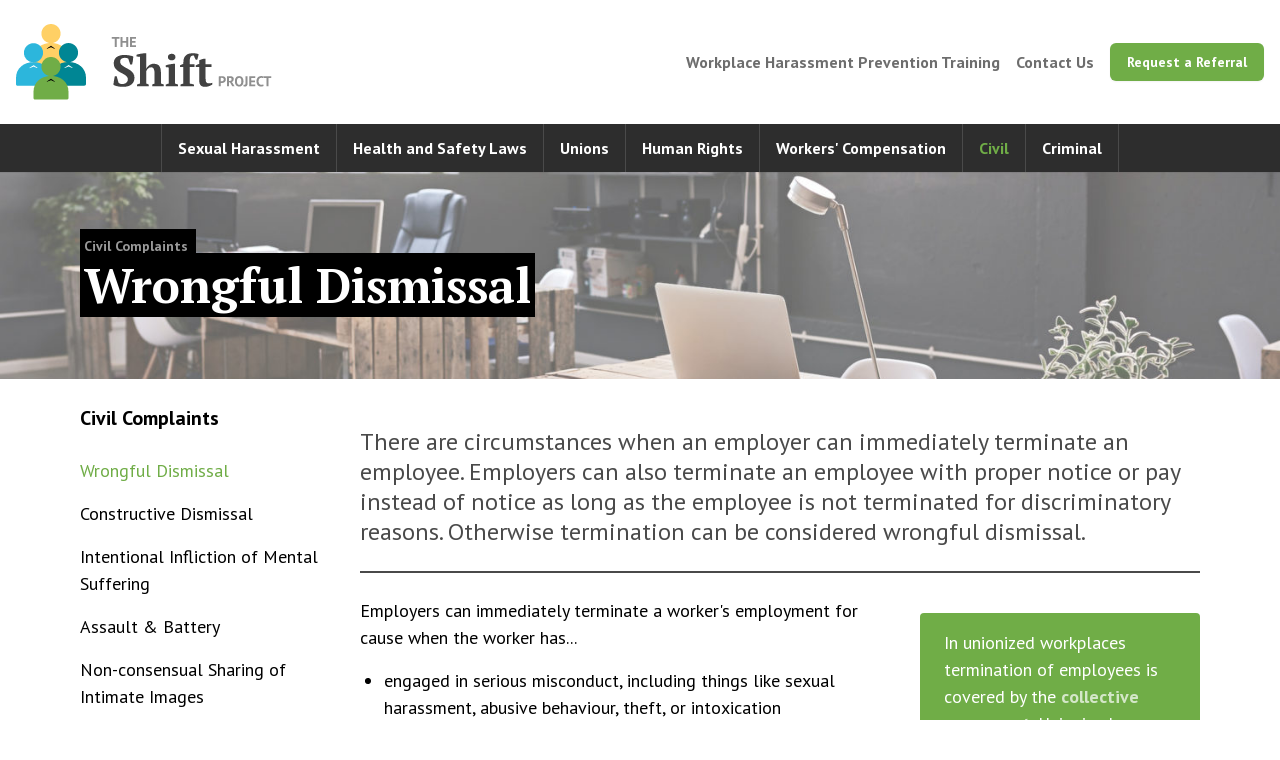

--- FILE ---
content_type: text/html; charset=UTF-8
request_url: https://shift.plea.org/civil-complaints/dismissal-workplace-environment-claims
body_size: 20460
content:
  
<!doctype html>
<html class="no-js" lang="">
  <head>
    <meta charset="utf-8">
    <meta http-equiv="x-ua-compatible" content="ie=edge">
    
    <!-- Google Tag Manager -->
    <script>(function(w,d,s,l,i){w[l]=w[l]||[];w[l].push({'gtm.start':
    new Date().getTime(),event:'gtm.js'});var f=d.getElementsByTagName(s)[0],
    j=d.createElement(s),dl=l!='dataLayer'?'&l='+l:'';j.async=true;j.src=
    'https://www.googletagmanager.com/gtm.js?id='+i+dl;f.parentNode.insertBefore(j,f);
    })(window,document,'script','dataLayer','GTM-MDW5JCZ');</script>
    <!-- End Google Tag Manager -->

    <title>
              Wrongful Dismissal – The Shift Project by PLEA
          </title>
    <meta name="viewport" content="width=device-width, initial-scale=1">

    <link rel="home" href="https://shift.plea.org/">
    <link rel="apple-touch-icon" href="apple-touch-icon.png">

    <link href="https://fonts.googleapis.com/css?family=PT+Sans:400,400i,700,700i|PT+Serif:700" rel="stylesheet">
        <link rel="stylesheet" href="/dist/style.css">
    <style>[x-cloak] {display: none}</style>
  </head>
  <body class="transition leading-normal font-sans ">

    <!-- Google Tag Manager (noscript) -->
    <noscript><iframe src="https://www.googletagmanager.com/ns.html?id=GTM-MDW5JCZ"
    height="0" width="0" style="display:none;visibility:hidden"></iframe></noscript>
    <!-- End Google Tag Manager (noscript) -->

        <div x-data="{mobileOpen: false}">
      <div class="py-6 px-4 flex justify-between items-center">
        <a href="/" class="w-48 md:w-64">
          <svg viewBox="0 0 256 76" fill="none" xmlns="http://www.w3.org/2000/svg" class="">
            <path d="M44.5825 9.58943C44.5825 14.8855 40.2891 19.1789 34.993 19.1789C29.6969 19.1789 25.4036 14.8855 25.4036 9.58943C25.4036 4.29333 29.6969 0 34.993 0C40.2891 0 44.5825 4.29333 44.5825 9.58943Z" fill="#FFD065"/>
            <path d="M52.4895 34.7407V42.6477H17.4965V34.7407C17.4965 25.0776 25.33 18.9265 34.993 18.9265C44.6561 18.9265 52.4895 25.0776 52.4895 34.7407Z" fill="#FFD065"/>
            <path d="M35.0066 21.7519L38.7364 24.3607C38.8883 24.4669 38.8639 24.6988 38.6933 24.7711C38.6335 24.7964 38.566 24.796 38.5065 24.7699L35.0066 23.2343L31.0037 24.7771C30.9487 24.7983 30.887 24.7923 30.8371 24.7609C30.7213 24.6882 30.7203 24.5199 30.8351 24.4457L35.0066 21.7519Z" fill="black"/>
            <path d="M27.0859 28.7684C27.0859 34.0645 22.7926 38.3578 17.4965 38.3578C12.2004 38.3578 7.90707 34.0645 7.90707 28.7684C7.90707 23.4723 12.2004 19.179 17.4965 19.179C22.7926 19.179 27.0859 23.4723 27.0859 28.7684Z" fill="#2CB6DC"/>
            <path d="M34.993 53.9196V57.7482C34.993 60.0007 33.167 61.8267 30.9145 61.8267H1.69937C0.760834 61.8267 0 61.0658 0 60.1273V53.9196C0 44.2566 7.83345 38.1055 17.4965 38.1055C27.1596 38.1055 34.993 44.2566 34.993 53.9196Z" fill="#2CB6DC"/>
            <path d="M17.673 41.1248L21.4028 43.7336C21.5547 43.8398 21.5303 44.0716 21.3597 44.1439C21.2999 44.1693 21.2324 44.1688 21.1729 44.1428L17.673 42.6071L13.6701 44.1499C13.6151 44.1711 13.5534 44.1652 13.5035 44.1338C13.3877 44.0611 13.3867 43.8927 13.5015 43.8186L17.673 41.1248Z" fill="white"/>
            <path d="M62.0929 28.6224C62.0929 33.9185 57.7996 38.2118 52.5035 38.2118C47.2074 38.2118 42.9141 33.9185 42.9141 28.6224C42.9141 23.3263 47.2074 19.033 52.5035 19.033C57.7996 19.033 62.0929 23.3263 62.0929 28.6224Z" fill="#008694"/>
            <path d="M70 53.7736V59.9813C70 60.9199 69.2392 61.6807 68.3006 61.6807H35.007V53.7736C35.007 44.1106 42.8404 37.9595 52.5035 37.9595C62.1665 37.9595 70 44.1106 70 53.7736Z" fill="#008694"/>
            <path d="M52.694 40.9788L56.4238 43.5876C56.5757 43.6939 56.5513 43.9257 56.3807 43.998C56.3209 44.0233 56.2534 44.0229 56.1939 43.9968L52.694 42.4612L48.6911 44.004C48.6361 44.0252 48.5744 44.0192 48.5245 43.9879C48.4087 43.9151 48.4077 43.7468 48.5225 43.6727L52.694 40.9788Z" fill="white"/>
            <path d="M44.5825 42.5636C44.5825 47.8597 40.2891 52.153 34.993 52.153C29.6969 52.153 25.4036 47.8597 25.4036 42.5636C25.4036 37.2675 29.6969 32.9742 34.993 32.9742C40.2891 32.9742 44.5825 37.2675 44.5825 42.5636Z" fill="#70AD47"/>
            <path d="M52.4895 67.7148V73.9225C52.4895 74.8611 51.7287 75.6219 50.7902 75.6219H19.1959C18.2574 75.6219 17.4965 74.8611 17.4965 73.9225V67.7148C17.4965 58.0518 25.33 51.9007 34.993 51.9007C44.6561 51.9007 52.4895 58.0518 52.4895 67.7148Z" fill="#70AD47"/>
            <path d="M35.0066 54.7197L38.7364 57.3285C38.8883 57.4347 38.8639 57.6665 38.6933 57.7389C38.6335 57.7642 38.566 57.7637 38.5065 57.7377L35.0066 56.202L31.0037 57.7449C30.9487 57.7661 30.887 57.7601 30.8371 57.7287C30.7213 57.656 30.7203 57.4877 30.8351 57.4135L35.0066 54.7197Z" fill="black"/>
            <path d="M102.505 58.6903C102.828 59.0136 103.284 59.3221 103.872 59.616C104.459 59.8805 105.238 60.0127 106.208 60.0127C107.824 60.0127 109.161 59.6013 110.219 58.7785C111.306 57.9263 111.85 56.7509 111.85 55.2522C111.85 54.1649 111.497 53.254 110.792 52.5193C110.116 51.7847 109.249 51.1088 108.191 50.4917C107.134 49.8746 106.002 49.2722 104.797 48.6845C103.593 48.0674 102.461 47.3475 101.403 46.5247C100.345 45.7019 99.4638 44.7321 98.7586 43.6155C98.0827 42.4694 97.7448 41.0589 97.7448 39.3839C97.7448 37.944 98.0092 36.6951 98.5382 35.6373C99.0671 34.5794 99.7871 33.7125 100.698 33.0366C101.638 32.3314 102.74 31.8171 104.004 31.4939C105.268 31.1412 106.634 30.9649 108.103 30.9649C109.896 30.9649 111.556 31.0972 113.084 31.3616C114.642 31.5967 116.037 31.9787 117.272 32.5077C117.242 33.0954 117.183 33.7713 117.095 34.5353C117.036 35.2993 116.948 36.0633 116.831 36.8274C116.713 37.562 116.581 38.2673 116.434 38.9431C116.317 39.5896 116.199 40.1333 116.081 40.574H114.274L112.247 34.5353C111.894 34.359 111.365 34.1974 110.66 34.0504C109.984 33.9035 109.279 33.83 108.544 33.83C107.31 33.83 106.267 34.1533 105.414 34.7998C104.562 35.4462 104.136 36.3866 104.136 37.6208C104.136 38.7374 104.489 39.6925 105.194 40.4859C105.899 41.2499 106.781 41.9552 107.839 42.6017C108.897 43.2481 110.043 43.8946 111.277 44.5411C112.54 45.1582 113.701 45.8782 114.759 46.701C115.817 47.5238 116.699 48.4935 117.404 49.6102C118.109 50.6974 118.462 52.0492 118.462 53.6654C118.462 56.6039 117.463 58.8813 115.464 60.4976C113.496 62.0844 110.586 62.8778 106.737 62.8778C105.796 62.8778 104.841 62.819 103.872 62.7015C102.931 62.5839 102.035 62.4223 101.183 62.2166C100.331 62.0109 99.5667 61.7905 98.8908 61.5554C98.2443 61.3204 97.7595 61.0706 97.4362 60.8061C97.4656 60.1302 97.5391 59.4103 97.6566 58.6463C97.7742 57.8528 97.8917 57.0741 98.0092 56.3101C98.1562 55.5167 98.3031 54.7673 98.45 54.0621C98.597 53.3568 98.7439 52.7397 98.8908 52.2108H100.698L102.505 58.6903Z" fill="#414141"/>
            <path d="M147.845 62.3489H136.164V60.6298C136.517 60.4241 136.884 60.2331 137.266 60.0568C137.648 59.8805 138.089 59.7188 138.589 59.5719V50.668C138.589 48.1409 138.339 46.2896 137.839 45.1141C137.369 43.9093 136.429 43.3069 135.018 43.3069C133.843 43.3069 132.844 43.7183 132.021 44.5411C131.198 45.3345 130.61 46.2602 130.258 47.3181V59.5719C130.728 59.6894 131.139 59.8217 131.492 59.9686C131.874 60.1155 132.271 60.3359 132.682 60.6298V62.3489H121.001V60.6298C121.912 60.1596 122.882 59.807 123.911 59.5719V32.8603L120.561 32.5077V30.7886C121.001 30.6123 121.56 30.436 122.236 30.2597C122.941 30.0834 123.675 29.9364 124.439 29.8189C125.204 29.672 125.968 29.5544 126.732 29.4663C127.496 29.3487 128.171 29.2606 128.759 29.2018H130.258V44.7615H130.302C130.596 44.0856 130.993 43.4538 131.492 42.8661C131.992 42.249 132.55 41.7201 133.167 41.2793C133.814 40.8091 134.504 40.4418 135.239 40.1773C135.973 39.9129 136.752 39.7806 137.575 39.7806C138.75 39.7806 139.794 39.9276 140.704 40.2214C141.645 40.4859 142.424 40.9708 143.041 41.676C143.658 42.3813 144.128 43.3363 144.451 44.5411C144.774 45.7165 144.936 47.2152 144.936 49.0371V59.5719C145.436 59.6894 145.935 59.8217 146.435 59.9686C146.934 60.1155 147.404 60.3359 147.845 60.6298V62.3489Z" fill="#414141"/>
            <path d="M161.891 62.3489H149.725V60.6298C150.166 60.3947 150.621 60.2037 151.092 60.0568C151.562 59.8805 152.076 59.7188 152.634 59.5719V43.4392L149.725 43.0865V41.3675C150.166 41.1911 150.71 41.0148 151.356 40.8385C152.032 40.6622 152.737 40.5153 153.472 40.3977C154.206 40.2508 154.926 40.1333 155.632 40.0451C156.337 39.9276 156.954 39.8394 157.483 39.7806H158.982V59.5719C159.569 59.7188 160.098 59.8805 160.568 60.0568C161.039 60.2037 161.479 60.3947 161.891 60.6298V62.3489ZM151.885 33.0807C151.885 32.0522 152.238 31.2441 152.943 30.6564C153.648 30.0687 154.559 29.7748 155.676 29.7748C156.792 29.7748 157.703 30.0687 158.409 30.6564C159.114 31.2441 159.466 32.0522 159.466 33.0807C159.466 34.0798 159.114 34.8732 158.409 35.4609C157.703 36.0487 156.792 36.3425 155.676 36.3425C154.559 36.3425 153.648 36.0487 152.943 35.4609C152.238 34.8732 151.885 34.0798 151.885 33.0807Z" fill="#414141"/>
            <path d="M177.143 29.2018C178.348 29.2018 179.421 29.3193 180.361 29.5544C181.331 29.7601 182.065 29.9658 182.565 30.1715C182.477 31.1412 182.286 32.1404 181.992 33.1689C181.698 34.1974 181.434 35.0495 181.199 35.7254H179.7L177.76 31.5379C176.996 31.5379 176.35 31.6261 175.821 31.8024C175.321 31.9493 174.91 32.2579 174.587 32.7281C174.293 33.1982 174.073 33.8741 173.926 34.7557C173.779 35.6079 173.705 36.7245 173.705 38.1056V40.3096H178.378V43.0865H173.705V59.5719C175.233 59.7482 176.644 60.1008 177.937 60.6298V62.3489H164.449V60.6298C165.36 60.1008 166.329 59.7482 167.358 59.5719V43.0865H164.008V41.3675C165.036 40.721 166.153 40.2361 167.358 39.9129V38.3701C167.358 36.5482 167.608 35.0495 168.107 33.8741C168.636 32.6693 169.341 31.729 170.223 31.0531C171.105 30.3478 172.133 29.863 173.308 29.5985C174.513 29.334 175.792 29.2018 177.143 29.2018Z" fill="#414141"/>
            <path d="M179.747 41.3675C180.864 40.6622 182.039 40.1626 183.273 39.8688V36.2984C183.508 36.1221 184.081 35.8723 184.992 35.5491C185.933 35.1965 186.976 34.9173 188.122 34.7116H189.621V40.3096H195.439V43.0865H189.621V54.5029C189.621 56.3248 189.841 57.5884 190.282 58.2936C190.752 58.9989 191.516 59.3515 192.574 59.3515C193.103 59.3515 193.691 59.3221 194.337 59.2634C195.013 59.1752 195.63 59.0283 196.188 58.8226L196.497 60.2772C196.232 60.5416 195.836 60.8208 195.307 61.1147C194.807 61.4085 194.22 61.6877 193.544 61.9521C192.897 62.2166 192.177 62.437 191.384 62.6133C190.62 62.7896 189.812 62.8778 188.959 62.8778C187.049 62.8778 185.624 62.3782 184.684 61.3791C183.744 60.38 183.273 58.7638 183.273 56.5305V43.0865H179.747V41.3675Z" fill="#414141"/>
            <path d="M103.591 14.7536H100.659V23.0614H98.6896V14.7536H95.743V13H103.591V14.7536Z" fill="#8F8F8F"/>
            <path d="M110.265 18.85H106.586V23.0614H104.617V13H106.586V17.0964H110.265V13H112.235V23.0614H110.265V18.85Z" fill="#8F8F8F"/>
            <path d="M113.979 13H119.944V14.7536H115.948V17.0964H119.585V18.85H115.948V21.3078H120.016V23.0614H113.979V13Z" fill="#8F8F8F"/>
            <path d="M202.811 52.388C203.213 52.3114 203.654 52.2539 204.133 52.2155C204.622 52.1676 205.106 52.1437 205.585 52.1437C206.083 52.1437 206.581 52.1868 207.08 52.273C207.588 52.3497 208.043 52.5126 208.445 52.7617C208.848 53.0013 209.173 53.3415 209.423 53.7822C209.681 54.2134 209.811 54.7788 209.811 55.4783C209.811 56.1107 209.7 56.6474 209.48 57.0881C209.26 57.5193 208.967 57.8739 208.603 58.1518C208.239 58.4297 207.822 58.6309 207.353 58.7555C206.893 58.88 206.414 58.9423 205.915 58.9423C205.868 58.9423 205.791 58.9423 205.685 58.9423C205.58 58.9423 205.47 58.9423 205.355 58.9423C205.24 58.9327 205.125 58.9231 205.01 58.9136C204.905 58.904 204.828 58.8944 204.78 58.8848V62.3488H202.811V52.388ZM205.743 53.8397C205.551 53.8397 205.369 53.8493 205.197 53.8685C205.024 53.8781 204.885 53.8924 204.78 53.9116V57.1744C204.818 57.184 204.876 57.1935 204.952 57.2031C205.029 57.2127 205.111 57.2223 205.197 57.2319C205.283 57.2319 205.364 57.2319 205.441 57.2319C205.527 57.2319 205.59 57.2319 205.628 57.2319C205.887 57.2319 206.141 57.2079 206.39 57.16C206.648 57.1121 206.878 57.0259 207.08 56.9013C207.281 56.7671 207.439 56.5851 207.554 56.3551C207.679 56.1251 207.741 55.8233 207.741 55.4496C207.741 55.1333 207.683 54.8746 207.568 54.6734C207.453 54.4626 207.3 54.2949 207.108 54.1703C206.926 54.0458 206.716 53.9595 206.476 53.9116C206.236 53.8637 205.992 53.8397 205.743 53.8397Z" fill="#8F8F8F"/>
            <path d="M211.036 52.388C211.257 52.3497 211.491 52.3162 211.74 52.2874C211.999 52.2491 212.253 52.2203 212.502 52.2012C212.761 52.182 213.01 52.1676 213.25 52.158C213.489 52.1485 213.71 52.1437 213.911 52.1437C214.38 52.1437 214.84 52.1868 215.291 52.273C215.751 52.3593 216.158 52.5078 216.512 52.7186C216.877 52.9294 217.164 53.2217 217.375 53.5954C217.595 53.9595 217.705 54.4195 217.705 54.9752C217.705 55.7993 217.514 56.4701 217.131 56.9875C216.747 57.505 216.235 57.8643 215.593 58.0655L216.297 58.5111L218.597 62.3488H216.326L214.04 58.4105L213.005 58.2236V62.3488H211.036V52.388ZM214.055 53.8972C213.853 53.8972 213.652 53.902 213.451 53.9116C213.259 53.9212 213.111 53.9404 213.005 53.9691V56.8869H213.839C214.385 56.8869 214.821 56.7623 215.147 56.5132C215.473 56.2641 215.636 55.852 215.636 55.2771C215.636 54.8459 215.502 54.5105 215.233 54.2709C214.965 54.0218 214.572 53.8972 214.055 53.8972Z" fill="#8F8F8F"/>
            <path d="M218.889 57.3181C218.889 55.6412 219.258 54.3524 219.996 53.4517C220.734 52.5413 221.788 52.0862 223.158 52.0862C223.877 52.0862 224.504 52.2107 225.041 52.4599C225.578 52.709 226.023 53.0636 226.378 53.5235C226.732 53.9835 226.996 54.5345 227.168 55.1765C227.341 55.8185 227.427 56.5324 227.427 57.3181C227.427 58.995 227.053 60.2886 226.306 61.1989C225.568 62.0997 224.519 62.55 223.158 62.55C222.43 62.55 221.797 62.4255 221.261 62.1763C220.724 61.9272 220.279 61.5726 219.924 61.1127C219.579 60.6527 219.32 60.1018 219.148 59.4598C218.976 58.8177 218.889 58.1039 218.889 57.3181ZM220.959 57.3181C220.959 57.826 221.002 58.2955 221.088 58.7267C221.175 59.1483 221.304 59.5125 221.476 59.8191C221.659 60.1257 221.889 60.3653 222.166 60.5378C222.444 60.7102 222.775 60.7965 223.158 60.7965C223.858 60.7965 224.399 60.5234 224.782 59.9772C225.166 59.431 225.357 58.5446 225.357 57.3181C225.357 56.8294 225.314 56.3743 225.228 55.9526C225.151 55.531 225.027 55.1621 224.854 54.8459C224.682 54.5297 224.457 54.2853 224.179 54.1128C223.901 53.9308 223.561 53.8397 223.158 53.8397C222.459 53.8397 221.917 54.1224 221.534 54.6878C221.151 55.2435 220.959 56.1203 220.959 57.3181Z" fill="#8F8F8F"/>
            <path d="M229.532 52.2874H231.501V59.6466C231.501 60.0299 231.458 60.394 231.372 60.739C231.286 61.084 231.142 61.3906 230.941 61.6589C230.749 61.9176 230.5 62.1284 230.193 62.2913C229.887 62.4446 229.513 62.5213 229.072 62.5213C228.794 62.5213 228.493 62.4925 228.167 62.4351C227.841 62.3776 227.558 62.2961 227.319 62.1907L227.75 60.5809C227.999 60.7055 228.282 60.7677 228.598 60.7677C229 60.7677 229.254 60.6192 229.36 60.3222C229.475 60.0251 229.532 59.6322 229.532 59.1435V52.2874Z" fill="#8F8F8F"/>
            <path d="M233.312 52.2874H239.277V54.041H235.281V56.3838H238.918V58.1374H235.281V60.5953H239.349V62.3488H233.312V52.2874Z" fill="#8F8F8F"/>
            <path d="M247.635 61.932C247.328 62.1524 246.935 62.3105 246.456 62.4063C245.987 62.5021 245.503 62.55 245.004 62.55C244.401 62.55 243.826 62.459 243.28 62.2769C242.743 62.0853 242.269 61.7835 241.857 61.3714C241.445 60.9498 241.114 60.4084 240.865 59.7472C240.625 59.0765 240.506 58.2668 240.506 57.3181C240.506 56.3311 240.64 55.5071 240.908 54.8459C241.186 54.1751 241.54 53.6385 241.972 53.2361C242.412 52.824 242.901 52.5318 243.438 52.3593C243.974 52.1772 244.511 52.0862 245.048 52.0862C245.623 52.0862 246.106 52.1245 246.499 52.2012C246.902 52.2778 247.232 52.3689 247.491 52.4743L247.103 54.1416C246.883 54.0362 246.619 53.9595 246.312 53.9116C246.015 53.8637 245.651 53.8397 245.22 53.8397C244.425 53.8397 243.783 54.1224 243.294 54.6878C242.815 55.2531 242.575 56.1299 242.575 57.3181C242.575 57.8356 242.633 58.3099 242.748 58.7411C242.863 59.1627 243.035 59.5268 243.265 59.8335C243.505 60.1305 243.797 60.3653 244.142 60.5378C244.497 60.7007 244.904 60.7821 245.364 60.7821C245.795 60.7821 246.159 60.739 246.456 60.6527C246.753 60.5665 247.012 60.4563 247.232 60.3222L247.635 61.932Z" fill="#8F8F8F"/>
            <path d="M255.363 54.041H252.43V62.3488H250.461V54.041H247.515V52.2874H255.363V54.041Z" fill="#8F8F8F"/>
          </svg>
        </a>

        <div class="justify-end items-center text-sm md:text-base space-x-4 font-bold hidden sm:flex">
                      <a href="https://shift.plea.org/sexual-harassment-in-the-workplace-training" class="text-gray-600 hover:text-green-500" >Workplace Harassment Prevention Training</a>
                      <a href="https://shift.plea.org/contact" class="text-gray-600 hover:text-green-500" >Contact Us</a>
          
          <span class="inline-flex rounded-md shadow-sm">
            <a href="https://apply.shift.plea.org/intake/new" target="_blank" class="inline-flex items-center px-4 py-2 border border-transparent text-sm leading-5 font-bold rounded-md text-white bover:text-white bg-green-500 hover:bg-green-600 focus:outline-none active:bg-green-600 transition ease-in-out duration-150">
              Request a Referral
            </a>
          </span>
        </div>
        <div class="flex items-center sm:hidden">
          <button class="inline-flex items-center justify-center p-2 rounded-md text-gray-600 hover:text-gray-500 hover:bg-gray-100 focus:outline-none focus:bg-gray-100 focus:text-gray-500 transition duration-150 ease-in-out" @click="mobileOpen = !mobileOpen">
            <span class="inline-flex items-center space-x-2" x-show="!mobileOpen">
              <svg class="block h-6 w-6" stroke="currentColor" fill="none" viewBox="0 0 24 24">
                <path stroke-linecap="round" stroke-linejoin="round" stroke-width="2" d="M4 6h16M4 12h16M4 18h16" />
              </svg>
              <span class="text-sm">Menu</span>
            </span>
            <svg class="h-6 w-6" stroke="currentColor" fill="none" viewBox="0 0 24 24" x-show="mobileOpen" x-cloak>
              <path stroke-linecap="round" stroke-linejoin="round" stroke-width="2" d="M6 18L18 6M6 6l12 12" />
            </svg>
          </button>
        </div>
      </div>

      <div class="hidden sm:flex justify-center items-center bg-gray-900 font-bold text-sm md:text-base">
                  <a href="https://shift.plea.org/sexual-harassment" class="text-center first:border-l px-2 py-1.5 md:px-4 md:py-3 border-r border-solid border-gray-700 text-white hover:bg-gray-700" >Sexual Harassment</a>
                  <a href="https://shift.plea.org/occupational-health-safety" class="text-center first:border-l px-2 py-1.5 md:px-4 md:py-3 border-r border-solid border-gray-700 text-white hover:bg-gray-700" >Health and Safety Laws</a>
                  <a href="https://shift.plea.org/unionized-workplaces" class="text-center first:border-l px-2 py-1.5 md:px-4 md:py-3 border-r border-solid border-gray-700 text-white hover:bg-gray-700" >Unions</a>
                  <a href="https://shift.plea.org/human-rights-complaints" class="text-center first:border-l px-2 py-1.5 md:px-4 md:py-3 border-r border-solid border-gray-700 text-white hover:bg-gray-700" >Human Rights</a>
                  <a href="https://shift.plea.org/workers-compensation" class="text-center first:border-l px-2 py-1.5 md:px-4 md:py-3 border-r border-solid border-gray-700 text-white hover:bg-gray-700" >Workers&#039; Compensation</a>
                  <a href="https://shift.plea.org/civil-complaints" class="text-center first:border-l px-2 py-1.5 md:px-4 md:py-3 border-r border-solid border-gray-700 text-green-500" >Civil</a>
                  <a href="https://shift.plea.org/criminal-law" class="text-center first:border-l px-2 py-1.5 md:px-4 md:py-3 border-r border-solid border-gray-700 text-white hover:bg-gray-700" >Criminal</a>
              </div>

      <div class=" bg-gray-900 font-bold text-sm md:text-base" x-cloak x-show="mobileOpen">
                  <a href="https://shift.plea.org/sexual-harassment" class="block text-center first:border-0 px-4 py-3 border-t border-solid border-gray-700 text-white hover:bg-gray-700" >Sexual Harassment</a>
                  <a href="https://shift.plea.org/occupational-health-safety" class="block text-center first:border-0 px-4 py-3 border-t border-solid border-gray-700 text-white hover:bg-gray-700" >Health and Safety Laws</a>
                  <a href="https://shift.plea.org/unionized-workplaces" class="block text-center first:border-0 px-4 py-3 border-t border-solid border-gray-700 text-white hover:bg-gray-700" >Unions</a>
                  <a href="https://shift.plea.org/human-rights-complaints" class="block text-center first:border-0 px-4 py-3 border-t border-solid border-gray-700 text-white hover:bg-gray-700" >Human Rights</a>
                  <a href="https://shift.plea.org/workers-compensation" class="block text-center first:border-0 px-4 py-3 border-t border-solid border-gray-700 text-white hover:bg-gray-700" >Workers&#039; Compensation</a>
                  <a href="https://shift.plea.org/civil-complaints" class="block text-center first:border-0 px-4 py-3 border-t border-solid border-gray-700 text-green-500" >Civil</a>
                  <a href="https://shift.plea.org/criminal-law" class="block text-center first:border-0 px-4 py-3 border-t border-solid border-gray-700 text-white hover:bg-gray-700" >Criminal</a>
                          <a href="https://shift.plea.org/sexual-harassment-in-the-workplace-training" class="block text-center font-normal first:border-0 px-4 py-3 border-t border-solid border-gray-700 text-white hover:bg-gray-700" >Workplace Harassment Prevention Training</a>
                  <a href="https://shift.plea.org/contact" class="block text-center font-normal first:border-0 px-4 py-3 border-t border-solid border-gray-700 text-white hover:bg-gray-700" >Contact Us</a>
        
        <a href="https://apply.shift.plea.org/intake/new" target="_blank" class="block text-center first:border-0 px-4 py-3 bg-green-500 text-white">
          Request a Referral
        </a>
      </div>
    </div>

      <div class="bg-black bg-no-repeat bg-cover" style="background-image: url('/uploads/content/_cover/SHIFTHeader40WhiteOverlay.jpg')">
    <div class="max-w-6xl mx-auto py-8 sm:py-12 md:py-16 px-4">
              <div class="text-sm md:text-base lg:text-lg leading-none">
                      <span class="bg-black highlight px-1 pr-2 py-1">
                              <span class=" text-sm leading-tight spacing-x-2 py-1">
                  <a href="https://shift.plea.org/civil-complaints" class="font-bold text-white-800 md:text-white-600 no-underline hover:text-white hover:underline print:text-gray-900 ">Civil Complaints</a>

                                  </span>
                          </span>
                  </div>
      
      <h1 class="font-serif text-white text-3xl md:text-5xl leading-tight print:text-gray-900 "><span class="px-1 highlight bg-black">Wrongful Dismissal</h1></h1>
    </div>
  </div>

  <div class="max-w-6xl mx-auto md:p-4 mb-16  md:flex justify-between">
     
      <div class="md:w-1/4">
        
            
      
    <aside class="md:pr-4 print:hidden bg-gray-100 sm:bg-transparent" x-data="{open: false}">

      <h3 class="md:mb-6 md:mt-2 font-bold">
        <a href="https://shift.plea.org/civil-complaints" class="hidden md:inline-block no-underline text-blue-800 hover:text-green-500 border-b-3 border-gray-200 text-xl">
          Civil Complaints
        </a>
        <a href="#" class="flex p-4 text-base md:hidden no-underline text-blue-800 hover:text-blue-500 border-b-3 border-gray-200 justify-between items-center" @click="open = !open">
          <span>Browse Civil Complaints</span>
          <svg width="14px" height="7px;" class="fill-current text-blue-400 ml-2" viewBox="0 0 10 5" version="1.1" xmlns="http://www.w3.org/2000/svg" xmlns:xlink="http://www.w3.org/1999/xlink">
            <polygon points="0 0 9.25 0 4.625 4.625"></polygon>
          </svg>
        </a>
      </h3>

      <div class="px-4 pb-4 md:p-0 md:block border-b-3 border-gray-200 md:border-0" :class="{ 'hidden': !open, 'block': open }">
        <ul class="text-lg">
                                                                        
          <li class="my-4">
            <a href="https://shift.plea.org/civil-complaints/dismissal-workplace-environment-claims" class="no-underline text-blue-800 text-green-500  hover:text-green-500">Wrongful Dismissal</a>
            <div class="">
                          </div>
          </li>
                                                                        
          <li class="my-4">
            <a href="https://shift.plea.org/civil-complaints/constructive-dismissal" class="no-underline text-blue-800   hover:text-green-500">Constructive Dismissal</a>
            <div class="hidden">
                          </div>
          </li>
                                                                        
          <li class="my-4">
            <a href="https://shift.plea.org/civil-complaints/intentional-infliction-of-mental-suffering" class="no-underline text-blue-800   hover:text-green-500">Intentional Infliction of Mental Suffering</a>
            <div class="hidden">
                          </div>
          </li>
                                                                        
          <li class="my-4">
            <a href="https://shift.plea.org/civil-complaints/assault-battery" class="no-underline text-blue-800   hover:text-green-500">Assault &amp; Battery</a>
            <div class="hidden">
                          </div>
          </li>
                                                                        
          <li class="my-4">
            <a href="https://shift.plea.org/civil-complaints/intimate-images" class="no-underline text-blue-800   hover:text-green-500">Non-consensual Sharing of Intimate Images</a>
            <div class="hidden">
                          </div>
          </li>
                                                                        
          <li class="my-4">
            <a href="https://shift.plea.org/civil-complaints/tort-of-harassment" class="no-underline text-blue-800   hover:text-green-500">Tort of Harassment</a>
            <div class="hidden">
                          </div>
          </li>
                                                                        
          <li class="my-4">
            <a href="https://shift.plea.org/civil-complaints/civil-law-remedies" class="no-underline text-blue-800   hover:text-green-500">Civil Law Remedies</a>
            <div class="hidden">
                          </div>
          </li>
                  </ul>
      </div>
    <aside>
        </div>
        <div class="px-4 md:p-0 text-lg body_content md:w-3/4">
        <div id="b-1" class="block__lede  clearfix my-4 mb-6 leading-tight text-2xl pb-6 border-b-2 text-gray-700 prose:2xl">
  <p>There are circumstances when an employer can immediately terminate an employee. Employers can also terminate an employee with proper notice or pay instead of notice as long as the employee is not terminated for discriminatory reasons. Otherwise termination can be considered wrongful dismissal. </p>
  </div>      
  
<div id="b-2" class="block__callout  my-4 text-lg md:float-right md:ml-4 p-6 md:py-0 md:pb-6 md:w-1/3 block__callout--light">
        <div>
      <p>In unionized workplaces termination of employees is covered by the <strong><a href="https://shift.plea.org/unionized-workplaces/collective-agreements">collective agreement</a></strong>. Unionized employees can <strong><a href="https://shift.plea.org/unionized-workplaces/breach-of-a-collective-agreement-grievances">grieve</a></strong> the actions of an employer but cannot sue for wrongful dismissal. </p>
    </div>
  
  </div>
  <div id="b-3" class=" block__body">
  <p>Employers can immediately terminate a worker's employment for cause when the worker has...</p>
<ul><li>engaged in serious misconduct, including things like sexual harassment, abusive behaviour, theft, or intoxication</li><li>habitually neglected their duties, or</li><li>wilfully disobeyed orders</li></ul><p>When an employer does not have cause to terminate a worker, they can still terminate their employment provided that...</p>
<ul><li>the worker is given notice as required in the circumstances, or payment in lieu of notice</li><li>the termination is not related to a prohibited ground, such as discrimination, or retaliation</li></ul><p>Termination outside of these situations is considered wrongful dismissal.</p>
  </div>
            
<h4 id="b-what-the-courts-are-saying" class=" font-serif leading-tight text-blue-500 my-4 mt-6 text-2xl">
  What the Courts are Saying
  </h4>
  <div id="b-5" class=" block__body">
  <p>The <a href="https://www.canlii.org/en/on/onca/doc/2017/2017onca130/2017onca130.html?resultIndex=1"><strong>Ontario Court of Appeal</strong></a> upheld a decision that had determined that a victim of workplace sexual harassment had been wrongfully dismissed. The plaintiff was a supervisor and health and safety coordinator in a refinery. She was the only female employee in the plant. She was subjected to repeated sexual harassment in the form of inappropriate and belittling comments from the plant maintenance manager. At trial, the judge listed some examples of the behaviour complained of, including situations where the maintenance manager would...</p>
<ul><li>stare at the plaintiff's breasts and mimic taking a snapshot</li><li>discuss different sexual positions</li><li>tell the plaintiff that she needed to get "laid" or needed a "little pounding"</li><li>comment on her physical attributes</li></ul><p>During a production meeting the plaintiff raised some legitimate safety concerns about the operation of the plant. Her concerns were ignored and she was demeaned and belittled by the plant maintenance manager. She left the meeting in tears.</p>
<p>She then made a complaint of sexual harassment to the assistant general manager of the company. There was a cursory investigation involving discussions with the alleged harasser but she was never interviewed. Five days later she was terminated without cause.<br /></p>
  </div>
  <blockquote id="b6" class=" block__quote py-8 sm:py-0 sm:px-16 my-8 text-xl">
      <div class="text-blue-900">
      <p>The trial judge found that she was wrongfully dismissed and that her gender and her sexual harassment complaint were likely the most significant reasons she was terminated.</p>
    </div>
      </blockquote>
  <div id="b-7" class=" block__body">
  <p>The trial judge also found that the dismissal significantly impacted the plaintiff, who suffered migraines, chest pains, sleep disturbances and nightmares. She was eventually diagnosed with a major depressive disorder and anxiety.</p>
<p>Employers have an obligation of good faith when terminating an employee. When they act dishonestly, unfairly or unduly insensitively, they may be liable for what is known as moral damages. In this case, the trial judge found that the termination process was "mangled", involving...</p>
<ul><li>breach of privacy rights</li><li>"completely disingenuous" assurances that the plaintiff's job was not in jeopardy although the decision to terminate was already in the works</li><li>recruitment of co-workers to "dig up dirt" to justify her termination after the fact</li></ul>
  </div>
      
  
<div id="b-8" class="block__callout  my-4 text-lg px-6 pb-6 border-y-4 block__callout--light">
        <div>
      <p>The plaintiff was ultimately awarded 10 months' salary in lieu of notice of termination, $25,000 for her sexual harassment claim under the <em>Ontario Human Rights Code</em>, and $60,000 in moral damages for the employer's breach of good faith in the manner she was terminated.</p>
    </div>
  
  </div>
              <div class="max-w-2xl my-16 bg-gray-100 p-6">


  
  
  <div x-data="{expand: false, informationMissing: ''}">
    <form method="post">
<input type="hidden" name="formId" value="f8d6c54c-0889-4399-b3e8-0f6ba173bc3e" />
<input type="hidden" name="action" value="express-forms/submit" />
<div style="position: fixed; left: -100%; top: -100%;" tabindex="-1" aria-hidden="true"><label for="4202f585-aa9e-44ed-8e5f-5f1b8b3d2cfc" aria-hidden="true" tabindex="-1">Leave this alone</label><input type="text" name="comments" autocomplete="express-form comments" value="" id="4202f585-aa9e-44ed-8e5f-5f1b8b3d2cfc" tabindex="-1" aria-hidden="true" /></div>

                        <div class="my-4" @click="expand = true" x-class="'cursor-pointer': 'expand == false'" >
            <p class="m-0 block font-semibold text-gray-800 ">
              Was it easy to find what you were looking for on this site?
                       
            </p>
            <div class="my-2 text-gray-700">
              <label class="mr-2 inline-block">
                <input type="radio" name="wasItEasy" value="Yes" @change="wasItEasy = 'Yes'">
                <span class="pl-1">Yes</span>  
              </label>
              <label class="mr-2 inline-block">
                <input type="radio" name="wasItEasy" value="No" @change="wasItEasy = 'No'">
                <span class="pl-1">No</span>  
              </label>
            </div>
              
          </div>
                                <div class="my-4" x-show="expand">
            <p class="m-0 block font-semibold text-gray-800 ">
              Did the information on this site help you understand workplace sexual harassment?
                       
            </p>
            <div class="my-2 text-gray-700">
              <label class="mr-2 inline-block">
                <input type="radio" name="helpUnderstand" value="Yes" @change="helpUnderstand = 'Yes'">
                <span class="pl-1">Yes</span>  
              </label>
              <label class="mr-2 inline-block">
                <input type="radio" name="helpUnderstand" value="No" @change="helpUnderstand = 'No'">
                <span class="pl-1">No</span>  
              </label>
            </div>
              
          </div>
                                <div class="my-4" x-show="expand">
            <p class="m-0 block font-semibold text-gray-800 ">
              Did the information on this site help you understand processes for dealing with workplace sexual harassment?
                       
            </p>
            <div class="my-2 text-gray-700">
              <label class="mr-2 inline-block">
                <input type="radio" name="helpUnderstandProcess" value="Yes" @change="helpUnderstandProcess = 'Yes'">
                <span class="pl-1">Yes</span>  
              </label>
              <label class="mr-2 inline-block">
                <input type="radio" name="helpUnderstandProcess" value="No" @change="helpUnderstandProcess = 'No'">
                <span class="pl-1">No</span>  
              </label>
            </div>
              
          </div>
                                <div class="my-4" x-show="expand">
            <p class="m-0 block font-semibold text-gray-800 ">
              Was there information about workplace sexual harassment that you needed that was not on the site?
                       
            </p>
            <div class="my-2 text-gray-700">
              <label class="mr-2 inline-block">
                <input type="radio" name="informationMissing" value="Yes" @change="informationMissing = 'Yes'">
                <span class="pl-1">Yes</span>  
              </label>
              <label class="mr-2 inline-block">
                <input type="radio" name="informationMissing" value="No" @change="informationMissing = 'No'">
                <span class="pl-1">No</span>  
              </label>
            </div>
              
          </div>
                                            <div class="my-4 pl-8" x-show="informationMissing == 'Yes'" x-show="expand">
              <label for="missing" class=" font-bold text-gray-800 m-0 block">
                What is missing?
                  
              </label>
              <textarea class="w-full p-3 my-1 border border-gray-300" rows="2" id="missing" name="missing"></textarea>
                
            </div>
                                                      <div class="my-4 " x-show="expand">
              <label for="otherComments" class=" font-bold text-gray-800 m-0 block">
                Other comments
                  
              </label>
              <textarea class="w-full p-3 my-1 border border-gray-300" rows="2" id="otherComments" name="otherComments"></textarea>
                
            </div>
                                          <input id="currentPageUrl" type="hidden" name="currentPageUrl" value="https://shift.plea.org/civil-complaints/dismissal-workplace-environment-claims">
                                <input id="currentPageTitle" type="hidden" name="currentPageTitle" value="Wrongful Dismissal">
                    
      <div class="mt-6 border-t border-gray-200 pt-6 text-right" x-show="expand">
        <button type="submit" class="bg-blue-500 text-white font-bold text-lg px-6 py-3 rounded">Submit &rarr;</button>
      </div>
    <input type="hidden" name="fdchk-996c311a-d66e-433d-a2df-4917b2c1db31" value="fdchk-996c311a-d66e-433d-a2df-4917b2c1db31" />
<input type="hidden" name="formPayload" value="3DYYhMsKkG1zQR2RyWi4LmE5MzQxYzlkYzk5ZmQyMTIxZWE0NWQzYjk4MzRlMzBjZDM3MjYyNzk0NmVhNzJhYWFkNTQ4ZTczNjc5MWExNGRkaY+xKbfh06DCc+M2Q/3GNS0aVwP/AlLTRZi93fWnO17/X8HNbkyYZdcw4Sda/4ymW2Jk1uZIzxdB2L0Lycx+4rehxjkX0jT1oyYx1ZPGBEA13+QN0kYqanP79PAcZlo=" />
</form>
  </div>
</div>
          </div>
  </div>

    <div class="px-6 text-center text-base font-bold py-6 bg-gray-100 text-gray-600">
      <p class="max-w-4xl my-0 mx-auto">This site provides general information about workplace sexual harassment only. It is not a substitute for receiving legal advice about your situation. <a href="https://apply.shift.plea.org/intake/new" class="text-green-500 font-bold underline hover:text-gray-900">Request a Referral</a> to receive 4 hours of free legal advice.</p>
    </div>
    <footer class="bg-black bg-cover bg-no-repeat relative bg-blackboard px-2">
      <div class="hidden xl:absolute" style="top:0%; left: 50%; transform:translate(-50%,-50%);">
        <svg xmlns="http://www.w3.org/2000/svg" viewBox="0 0 43 59" class="w-12"><g fill="none" fill-rule="evenodd"><path fill="#FFF" stroke="#FFF" stroke-width="3" d="M21.3 10L41.1 3v46.6l-19.3 7-20.3-7V3L21.3 10z"></path><path fill="#D8D8D8" d="M39.7 35.4v13l-17.4 6.4V41.7l17.4-6.3zM3 35l17.3 6.3v13L3 48.2V35zm36.7-15v13l-17.4 6.4v-13L39.7 20zM3 20l17.3 6.3v13.1L3 33.1V20zM3 5l17.3 6.3v13.1L3 18.1V5zm36.7 0v13l-17.4 6.4v-13L39.7 5z"></path></g></svg>
      </div>
      <div class="px-2 hidden xl:flex space-x-4 pt-16 pb-16">
                  <div class="lg:1/4 xl:w-1/6">
            <h4 class="text-base font-bold"><a href="https://shift.plea.org/sexual-harassment" class=" text-yellow-500 hover:underline">Sexual Harassment</a></h4>
            <div class="space-y-2 text-sm mt-3 leading-tight">
                              <a href="https://shift.plea.org/sexual-harassment/what-is-workplace-sexual-harassment" class="block text-gray-200 hover:text-gray-500">What is Workplace Sexual Harassment?</a>
                              <a href="https://shift.plea.org/sexual-harassment/at-a-glance" class="block text-gray-200 hover:text-gray-500">At a Glance</a>
                          </div>
          </div>
                  <div class="lg:1/4 xl:w-1/6">
            <h4 class="text-base font-bold"><a href="https://shift.plea.org/occupational-health-safety" class=" text-yellow-500 hover:underline">Health and Safety Laws</a></h4>
            <div class="space-y-2 text-sm mt-3 leading-tight">
                              <a href="https://shift.plea.org/occupational-health-safety/definition-of-sexual-harassment-occupational-health-safety-laws" class="block text-gray-200 hover:text-gray-500">Definition of Harassment</a>
                              <a href="https://shift.plea.org/occupational-health-safety/duties-in-the-workplace" class="block text-gray-200 hover:text-gray-500">Duties in the Workplace</a>
                              <a href="https://shift.plea.org/occupational-health-safety/occupational-health-safety-committees-and-representatives" class="block text-gray-200 hover:text-gray-500">Occupational Health &amp; Safety Committees and Representatives</a>
                              <a href="https://shift.plea.org/occupational-health-safety/harassment-prevention-policies" class="block text-gray-200 hover:text-gray-500">Harassment Prevention Policies</a>
                              <a href="https://shift.plea.org/occupational-health-safety/violence-prevention-policies-2" class="block text-gray-200 hover:text-gray-500">Violence Prevention Policies</a>
                              <a href="https://shift.plea.org/occupational-health-safety/making-a-workplace-harassment-complaint" class="block text-gray-200 hover:text-gray-500">Making a Workplace Harassment Complaint</a>
                              <a href="https://shift.plea.org/occupational-health-safety/making-a-workplace-harassment-complaint/sample-formal-complaint-form" class="block text-gray-200 hover:text-gray-500">Sample Formal Complaint Form</a>
                              <a href="https://shift.plea.org/occupational-health-safety/making-a-workplace-harassment-complaint/investigations" class="block text-gray-200 hover:text-gray-500">Investigations</a>
                              <a href="https://shift.plea.org/occupational-health-safety/making-a-workplace-harassment-complaint/after-an-investigation" class="block text-gray-200 hover:text-gray-500">After an Investigation</a>
                              <a href="https://shift.plea.org/occupational-health-safety/making-a-workplace-harassment-complaint/reprisals-retaliation" class="block text-gray-200 hover:text-gray-500">Reprisals &amp; Retaliation</a>
                              <a href="https://shift.plea.org/occupational-health-safety/occupational-health-safety-divisions-role" class="block text-gray-200 hover:text-gray-500">Occupational Health &amp; Safety Division&#039;s Role</a>
                              <a href="https://shift.plea.org/occupational-health-safety/occupational-health-safety-divisions-role/health-and-safety-complaints" class="block text-gray-200 hover:text-gray-500">Health and Safety Complaints</a>
                          </div>
          </div>
                  <div class="lg:1/4 xl:w-1/6">
            <h4 class="text-base font-bold"><a href="https://shift.plea.org/unionized-workplaces" class=" text-yellow-500 hover:underline">Unions</a></h4>
            <div class="space-y-2 text-sm mt-3 leading-tight">
                              <a href="https://shift.plea.org/unionized-workplaces/collective-agreements" class="block text-gray-200 hover:text-gray-500">Collective Agreements</a>
                              <a href="https://shift.plea.org/unionized-workplaces/breach-of-a-collective-agreement-grievances" class="block text-gray-200 hover:text-gray-500">Breach of a Collective Agreement - Grievances</a>
                              <a href="https://shift.plea.org/unionized-workplaces/breach-of-a-collective-agreement-grievances/grievance-process" class="block text-gray-200 hover:text-gray-500">Grievance Process</a>
                              <a href="https://shift.plea.org/unionized-workplaces/breach-of-a-collective-agreement-grievances/duty-of-fair-representation" class="block text-gray-200 hover:text-gray-500">Duty of Fair Representation</a>
                              <a href="https://shift.plea.org/unionized-workplaces/breach-of-a-collective-agreement-grievances/when-a-union-does-not-fairly-represent" class="block text-gray-200 hover:text-gray-500">When a Union Does Not Fairly Represent</a>
                              <a href="https://shift.plea.org/unionized-workplaces/breach-of-a-collective-agreement-grievances/co-worker-sexual-harassment" class="block text-gray-200 hover:text-gray-500">Co-Worker Sexual Harassment</a>
                              <a href="https://shift.plea.org/unionized-workplaces/arbitration" class="block text-gray-200 hover:text-gray-500">Arbitration</a>
                              <a href="https://shift.plea.org/unionized-workplaces/arbitration/who-are-arbitrators" class="block text-gray-200 hover:text-gray-500">Who are Arbitrators?</a>
                              <a href="https://shift.plea.org/unionized-workplaces/arbitration/powers-of-arbitrators" class="block text-gray-200 hover:text-gray-500">Powers of Arbitrators</a>
                              <a href="https://shift.plea.org/unionized-workplaces/arbitration/arbitration-process" class="block text-gray-200 hover:text-gray-500">Arbitration Process</a>
                              <a href="https://shift.plea.org/unionized-workplaces/arbitration/arbitration-decisions" class="block text-gray-200 hover:text-gray-500">Arbitration Decisions</a>
                              <a href="https://shift.plea.org/unionized-workplaces/remedies-in-a-unionized-workplace" class="block text-gray-200 hover:text-gray-500">Remedies in a Unionized Workplace</a>
                              <a href="https://shift.plea.org/unionized-workplaces/do-i-have-to-complain-to-the-union" class="block text-gray-200 hover:text-gray-500">Do I Have to Complain to the Union?</a>
                              <a href="https://shift.plea.org/unionized-workplaces/do-i-have-to-complain-to-the-union/human-rights-unionized-workplaces" class="block text-gray-200 hover:text-gray-500">Human Rights &amp; Unionized Workplaces</a>
                              <a href="https://shift.plea.org/unionized-workplaces/do-i-have-to-complain-to-the-union/other-rights-unionized-workplaces" class="block text-gray-200 hover:text-gray-500">Other Rights &amp; Unionized Workplaces</a>
                          </div>
          </div>
                  <div class="lg:1/4 xl:w-1/6">
            <h4 class="text-base font-bold"><a href="https://shift.plea.org/human-rights-complaints" class=" text-yellow-500 hover:underline">Human Rights</a></h4>
            <div class="space-y-2 text-sm mt-3 leading-tight">
                              <a href="https://shift.plea.org/human-rights-complaints/when-workplace-harassment-is-discrimination" class="block text-gray-200 hover:text-gray-500">When Workplace Harassment is Discrimination</a>
                              <a href="https://shift.plea.org/human-rights-complaints/making-a-complaint-to-the-saskatchewan-human-rights-commission" class="block text-gray-200 hover:text-gray-500">Saskatchewan Human Rights Commission</a>
                              <a href="https://shift.plea.org/human-rights-complaints/making-a-complaint-to-the-saskatchewan-human-rights-commission/complaint-process" class="block text-gray-200 hover:text-gray-500">Complaint Process</a>
                              <a href="https://shift.plea.org/human-rights-complaints/making-a-complaint-to-the-saskatchewan-human-rights-commission/remedies" class="block text-gray-200 hover:text-gray-500">Remedies</a>
                              <a href="https://shift.plea.org/human-rights-complaints/making-a-complaint-to-the-canadian-human-rights-commission" class="block text-gray-200 hover:text-gray-500">Canadian Human Rights Commission</a>
                              <a href="https://shift.plea.org/human-rights-complaints/making-a-complaint-to-the-canadian-human-rights-commission/canadian-human-rights-tribunal" class="block text-gray-200 hover:text-gray-500">Canadian Human Rights Tribunal</a>
                              <a href="https://shift.plea.org/human-rights-complaints/making-a-complaint-to-the-canadian-human-rights-commission/remedies" class="block text-gray-200 hover:text-gray-500">Remedies</a>
                          </div>
          </div>
                  <div class="lg:1/4 xl:w-1/6">
            <h4 class="text-base font-bold"><a href="https://shift.plea.org/workers-compensation" class=" text-yellow-500 hover:underline">Workers&#039; Compensation</a></h4>
            <div class="space-y-2 text-sm mt-3 leading-tight">
                              <a href="https://shift.plea.org/workers-compensation/compensation-for-workplace-injuries" class="block text-gray-200 hover:text-gray-500">Compensation for Workplace Injuries</a>
                              <a href="https://shift.plea.org/workers-compensation/workplace-injuries" class="block text-gray-200 hover:text-gray-500">Workplace Injuries</a>
                              <a href="https://shift.plea.org/workers-compensation/making-a-workers-compensation-claim" class="block text-gray-200 hover:text-gray-500">Making a Workers&#039; Compensation Claim</a>
                          </div>
          </div>
                  <div class="lg:1/4 xl:w-1/6">
            <h4 class="text-base font-bold"><a href="https://shift.plea.org/civil-complaints" class=" text-yellow-500 hover:underline">Civil</a></h4>
            <div class="space-y-2 text-sm mt-3 leading-tight">
                              <a href="https://shift.plea.org/civil-complaints/dismissal-workplace-environment-claims" class="block text-gray-200 hover:text-gray-500">Wrongful Dismissal</a>
                              <a href="https://shift.plea.org/civil-complaints/constructive-dismissal" class="block text-gray-200 hover:text-gray-500">Constructive Dismissal</a>
                              <a href="https://shift.plea.org/civil-complaints/intentional-infliction-of-mental-suffering" class="block text-gray-200 hover:text-gray-500">Intentional Infliction of Mental Suffering</a>
                              <a href="https://shift.plea.org/civil-complaints/assault-battery" class="block text-gray-200 hover:text-gray-500">Assault &amp; Battery</a>
                              <a href="https://shift.plea.org/civil-complaints/intimate-images" class="block text-gray-200 hover:text-gray-500">Non-consensual Sharing of Intimate Images</a>
                              <a href="https://shift.plea.org/civil-complaints/tort-of-harassment" class="block text-gray-200 hover:text-gray-500">Tort of Harassment</a>
                              <a href="https://shift.plea.org/civil-complaints/civil-law-remedies" class="block text-gray-200 hover:text-gray-500">Civil Law Remedies</a>
                          </div>
          </div>
                  <div class="lg:1/4 xl:w-1/6">
            <h4 class="text-base font-bold"><a href="https://shift.plea.org/criminal-law" class=" text-yellow-500 hover:underline">Criminal</a></h4>
            <div class="space-y-2 text-sm mt-3 leading-tight">
                              <a href="https://shift.plea.org/criminal-law/remedies-under-criminal-law" class="block text-gray-200 hover:text-gray-500">Remedies under Criminal Law</a>
                              <a href="https://shift.plea.org/criminal-law/criminal-complaints" class="block text-gray-200 hover:text-gray-500">Selected Criminal Offences</a>
                          </div>
          </div>
              </div>
    </footer>
    <div class="py-8 px-4 bg-black text-white">
      <div class="mx-auto max-w-xl">
          <svg class="mx-auto w-48 md:w-64" viewBox="0 0 650 223" fill="none" xmlns="http://www.w3.org/2000/svg">
            <path d="M131.174 28.2147C131.174 43.7972 118.541 56.4294 102.959 56.4294C87.3764 56.4294 74.7442 43.7972 74.7442 28.2147C74.7442 12.6321 87.3764 0 102.959 0C118.541 0 131.174 12.6321 131.174 28.2147Z" fill="white"/>
            <path d="M154.438 102.216V125.481H51.4795V102.216C51.4795 73.785 74.5276 55.6869 102.959 55.6869C131.39 55.6869 154.438 73.785 154.438 102.216Z" fill="white"/>
            <path d="M102.999 64L113.973 71.6759C114.42 71.9884 114.348 72.6705 113.846 72.8833C113.67 72.9578 113.471 72.9565 113.297 72.8798L102.999 68.3615L91.2212 72.9009C91.0594 72.9633 90.8777 72.9457 90.7309 72.8534C90.3904 72.6395 90.3873 72.1442 90.7252 71.926L102.999 64Z" fill="black"/>
            <path d="M79.6941 84.644C79.6941 100.227 67.062 112.859 51.4794 112.859C35.8969 112.859 23.2647 100.227 23.2647 84.644C23.2647 69.0615 35.8969 56.4293 51.4794 56.4293C67.062 56.4293 79.6941 69.0615 79.6941 84.644Z" fill="#7C7C7C"/>
            <path d="M102.959 158.646V169.91C102.959 176.538 97.5863 181.91 90.9588 181.91H5C2.23858 181.91 0 179.672 0 176.91V158.646C0 130.214 23.0481 112.116 51.4794 112.116C79.9107 112.116 102.959 130.214 102.959 158.646Z" fill="#7C7C7C"/>
            <path d="M51.9986 121L62.9729 128.676C63.4197 128.988 63.348 129.671 62.8459 129.883C62.6701 129.958 62.4713 129.957 62.2965 129.88L51.9986 125.362L40.2211 129.901C40.0593 129.963 39.8776 129.946 39.7308 129.853C39.3902 129.639 39.3872 129.144 39.7251 128.926L51.9986 121Z" fill="white"/>
            <path d="M182.694 84.2147C182.694 99.7972 170.062 112.429 154.479 112.429C138.897 112.429 126.265 99.7972 126.265 84.2147C126.265 68.6321 138.897 56 154.479 56C170.062 56 182.694 68.6321 182.694 84.2147Z" fill="#7C7C7C"/>
            <path d="M205.959 158.216V176.481C205.959 179.243 203.72 181.481 200.959 181.481H103V158.216C103 129.785 126.048 111.687 154.479 111.687C182.911 111.687 205.959 129.785 205.959 158.216Z" fill="#7C7C7C"/>
            <path d="M155.04 120.571L166.014 128.247C166.461 128.559 166.389 129.241 165.887 129.454C165.711 129.528 165.512 129.527 165.338 129.45L155.04 124.932L143.262 129.472C143.1 129.534 142.919 129.516 142.772 129.424C142.431 129.21 142.428 128.715 142.766 128.497L155.04 120.571Z" fill="white"/>
            <path d="M131.174 125.234C131.174 140.816 118.541 153.448 102.959 153.448C87.3764 153.448 74.7442 140.816 74.7442 125.234C74.7442 109.651 87.3764 97.0189 102.959 97.0189C118.541 97.0189 131.174 109.651 131.174 125.234Z" fill="#CECECE"/>
            <path d="M154.438 199.235V217.5C154.438 220.261 152.2 222.5 149.438 222.5H56.4795C53.7181 222.5 51.4795 220.261 51.4795 217.5V199.235C51.4795 170.804 74.5276 152.706 102.959 152.706C131.39 152.706 154.438 170.804 154.438 199.235Z" fill="#CECECE"/>
            <path d="M102.999 161L113.973 168.676C114.42 168.988 114.348 169.671 113.846 169.883C113.67 169.958 113.471 169.957 113.297 169.88L102.999 165.362L91.2212 169.901C91.0594 169.963 90.8777 169.946 90.7309 169.853C90.3904 169.639 90.3873 169.144 90.7252 168.926L102.999 161Z" fill="black"/>
            <g opacity="0.6">
            <path d="M269.052 45.192H261.708V66H256.776V45.192H249.396V40.8H269.052V45.192Z" fill="white"/>
            <path d="M285.769 55.4521H276.553V66H271.621V40.8H276.553V51.0601H285.769V40.8H290.701V66H285.769V55.4521Z" fill="white"/>
            <path d="M295.07 40.8H310.01V45.192H300.002V51.0601H309.11V55.4521H300.002V61.608H310.19V66H295.07V40.8Z" fill="white"/>
            </g>
            <path d="M266.27 152.87C267.077 153.677 268.213 154.447 269.68 155.18C271.147 155.84 273.09 156.17 275.51 156.17C279.543 156.17 282.88 155.143 285.52 153.09C288.233 150.963 289.59 148.03 289.59 144.29C289.59 141.577 288.71 139.303 286.95 137.47C285.263 135.637 283.1 133.95 280.46 132.41C277.82 130.87 274.997 129.367 271.99 127.9C268.983 126.36 266.16 124.563 263.52 122.51C260.88 120.457 258.68 118.037 256.92 115.25C255.233 112.39 254.39 108.87 254.39 104.69C254.39 101.097 255.05 97.98 256.37 95.34C257.69 92.7 259.487 90.5367 261.76 88.85C264.107 87.09 266.857 85.8067 270.01 85C273.163 84.12 276.573 83.68 280.24 83.68C284.713 83.68 288.857 84.01 292.67 84.67C296.557 85.2567 300.04 86.21 303.12 87.53C303.047 88.9967 302.9 90.6834 302.68 92.59C302.533 94.4967 302.313 96.4034 302.02 98.31C301.727 100.143 301.397 101.903 301.03 103.59C300.737 105.203 300.443 106.56 300.15 107.66H295.64L290.58 92.59C289.7 92.15 288.38 91.7467 286.62 91.38C284.933 91.0134 283.173 90.83 281.34 90.83C278.26 90.83 275.657 91.6367 273.53 93.25C271.403 94.8634 270.34 97.21 270.34 100.29C270.34 103.077 271.22 105.46 272.98 107.44C274.74 109.347 276.94 111.107 279.58 112.72C282.22 114.333 285.08 115.947 288.16 117.56C291.313 119.1 294.21 120.897 296.85 122.95C299.49 125.003 301.69 127.423 303.45 130.21C305.21 132.923 306.09 136.297 306.09 140.33C306.09 147.663 303.597 153.347 298.61 157.38C293.697 161.34 286.437 163.32 276.83 163.32C274.483 163.32 272.1 163.173 269.68 162.88C267.333 162.587 265.097 162.183 262.97 161.67C260.843 161.157 258.937 160.607 257.25 160.02C255.637 159.433 254.427 158.81 253.62 158.15C253.693 156.463 253.877 154.667 254.17 152.76C254.463 150.78 254.757 148.837 255.05 146.93C255.417 144.95 255.783 143.08 256.15 141.32C256.517 139.56 256.883 138.02 257.25 136.7H261.76L266.27 152.87Z" fill="white"/>
            <path d="M377.218 162H348.068V157.71C348.948 157.197 349.865 156.72 350.818 156.28C351.771 155.84 352.871 155.437 354.118 155.07V132.85C354.118 126.543 353.495 121.923 352.248 118.99C351.075 115.983 348.728 114.48 345.208 114.48C342.275 114.48 339.781 115.507 337.728 117.56C335.675 119.54 334.208 121.85 333.328 124.49V155.07C334.501 155.363 335.528 155.693 336.408 156.06C337.361 156.427 338.351 156.977 339.378 157.71V162H310.228V157.71C312.501 156.537 314.921 155.657 317.488 155.07V88.41L309.128 87.53V83.24C310.228 82.8 311.621 82.36 313.308 81.92C315.068 81.48 316.901 81.1134 318.808 80.82C320.715 80.4534 322.621 80.16 324.528 79.94C326.435 79.6467 328.121 79.4267 329.588 79.28H333.328V118.11H333.438C334.171 116.423 335.161 114.847 336.408 113.38C337.655 111.84 339.048 110.52 340.588 109.42C342.201 108.247 343.925 107.33 345.758 106.67C347.591 106.01 349.535 105.68 351.588 105.68C354.521 105.68 357.125 106.047 359.398 106.78C361.745 107.44 363.688 108.65 365.228 110.41C366.768 112.17 367.941 114.553 368.748 117.56C369.555 120.493 369.958 124.233 369.958 128.78V155.07C371.205 155.363 372.451 155.693 373.698 156.06C374.945 156.427 376.118 156.977 377.218 157.71V162Z" fill="white"/>
            <path d="M412.269 162H381.909V157.71C383.009 157.123 384.146 156.647 385.319 156.28C386.493 155.84 387.776 155.437 389.169 155.07V114.81L381.909 113.93V109.64C383.009 109.2 384.366 108.76 385.979 108.32C387.666 107.88 389.426 107.513 391.259 107.22C393.093 106.853 394.889 106.56 396.649 106.34C398.409 106.047 399.949 105.827 401.269 105.68H405.009V155.07C406.476 155.437 407.796 155.84 408.969 156.28C410.143 156.647 411.243 157.123 412.269 157.71V162ZM387.299 88.96C387.299 86.3934 388.179 84.3767 389.939 82.91C391.699 81.4434 393.973 80.71 396.759 80.71C399.546 80.71 401.819 81.4434 403.579 82.91C405.339 84.3767 406.219 86.3934 406.219 88.96C406.219 91.4534 405.339 93.4334 403.579 94.9C401.819 96.3667 399.546 97.1 396.759 97.1C393.973 97.1 391.699 96.3667 389.939 94.9C388.179 93.4334 387.299 91.4534 387.299 88.96Z" fill="white"/>
            <path d="M450.333 79.28C453.339 79.28 456.016 79.5734 458.363 80.16C460.783 80.6734 462.616 81.1867 463.863 81.7C463.643 84.12 463.166 86.6134 462.433 89.18C461.699 91.7467 461.039 93.8734 460.453 95.56H456.713L451.873 85.11C449.966 85.11 448.353 85.33 447.033 85.77C445.786 86.1367 444.759 86.9067 443.953 88.08C443.219 89.2534 442.669 90.94 442.303 93.14C441.936 95.2667 441.753 98.0534 441.753 101.5V107H453.413V113.93H441.753V155.07C445.566 155.51 449.086 156.39 452.313 157.71V162H418.653V157.71C420.926 156.39 423.346 155.51 425.913 155.07V113.93H417.553V109.64C420.119 108.027 422.906 106.817 425.913 106.01V102.16C425.913 97.6134 426.536 93.8734 427.783 90.94C429.103 87.9334 430.863 85.5867 433.063 83.9C435.263 82.14 437.829 80.93 440.763 80.27C443.769 79.61 446.959 79.28 450.333 79.28Z" fill="white"/>
            <path d="M456.83 109.64C459.617 107.88 462.55 106.633 465.63 105.9V96.99C466.217 96.55 467.647 95.9267 469.92 95.12C472.267 94.24 474.87 93.5434 477.73 93.03H481.47V107H495.99V113.93H481.47V142.42C481.47 146.967 482.02 150.12 483.12 151.88C484.294 153.64 486.2 154.52 488.84 154.52C490.16 154.52 491.627 154.447 493.24 154.3C494.927 154.08 496.467 153.713 497.86 153.2L498.63 156.83C497.97 157.49 496.98 158.187 495.66 158.92C494.414 159.653 492.947 160.35 491.26 161.01C489.647 161.67 487.85 162.22 485.87 162.66C483.964 163.1 481.947 163.32 479.82 163.32C475.054 163.32 471.497 162.073 469.15 159.58C466.804 157.087 465.63 153.053 465.63 147.48V113.93H456.83V109.64Z" fill="white"/>
            <g opacity="0.6">
            <path d="M517.66 138.052C518.668 137.86 519.772 137.716 520.972 137.62C522.196 137.5 523.408 137.44 524.608 137.44C525.856 137.44 527.104 137.548 528.352 137.764C529.624 137.956 530.764 138.364 531.772 138.988C532.78 139.588 533.596 140.44 534.22 141.544C534.868 142.624 535.192 144.04 535.192 145.792C535.192 147.376 534.916 148.72 534.364 149.824C533.812 150.904 533.08 151.792 532.168 152.488C531.256 153.184 530.212 153.688 529.036 154C527.884 154.312 526.684 154.468 525.436 154.468C525.316 154.468 525.124 154.468 524.86 154.468C524.596 154.468 524.32 154.468 524.032 154.468C523.744 154.444 523.456 154.42 523.168 154.396C522.904 154.372 522.712 154.348 522.592 154.324V163H517.66V138.052ZM525.004 141.688C524.524 141.688 524.068 141.712 523.636 141.76C523.204 141.784 522.856 141.82 522.592 141.868V150.04C522.688 150.064 522.832 150.088 523.024 150.112C523.216 150.136 523.42 150.16 523.636 150.184C523.852 150.184 524.056 150.184 524.248 150.184C524.464 150.184 524.62 150.184 524.716 150.184C525.364 150.184 526 150.124 526.624 150.004C527.272 149.884 527.848 149.668 528.352 149.356C528.856 149.02 529.252 148.564 529.54 147.988C529.852 147.412 530.008 146.656 530.008 145.72C530.008 144.928 529.864 144.28 529.576 143.776C529.288 143.248 528.904 142.828 528.424 142.516C527.968 142.204 527.44 141.988 526.84 141.868C526.24 141.748 525.628 141.688 525.004 141.688Z" fill="white"/>
            <path d="M538.261 138.052C538.813 137.956 539.401 137.872 540.025 137.8C540.673 137.704 541.309 137.632 541.933 137.584C542.581 137.536 543.205 137.5 543.805 137.476C544.405 137.452 544.957 137.44 545.461 137.44C546.637 137.44 547.789 137.548 548.917 137.764C550.069 137.98 551.089 138.352 551.977 138.88C552.889 139.408 553.609 140.14 554.137 141.076C554.689 141.988 554.965 143.14 554.965 144.532C554.965 146.596 554.485 148.276 553.525 149.572C552.565 150.868 551.281 151.768 549.673 152.272L551.437 153.388L557.197 163H551.509L545.785 153.136L543.193 152.668V163H538.261V138.052ZM545.821 141.832C545.317 141.832 544.813 141.844 544.309 141.868C543.829 141.892 543.457 141.94 543.193 142.012V149.32H545.281C546.649 149.32 547.741 149.008 548.557 148.384C549.373 147.76 549.781 146.728 549.781 145.288C549.781 144.208 549.445 143.368 548.773 142.768C548.101 142.144 547.117 141.832 545.821 141.832Z" fill="white"/>
            <path d="M557.93 150.4C557.93 146.2 558.854 142.972 560.702 140.716C562.55 138.436 565.19 137.296 568.622 137.296C570.422 137.296 571.994 137.608 573.338 138.232C574.682 138.856 575.798 139.744 576.686 140.896C577.574 142.048 578.234 143.428 578.666 145.036C579.098 146.644 579.314 148.432 579.314 150.4C579.314 154.6 578.378 157.84 576.506 160.12C574.658 162.376 572.03 163.504 568.622 163.504C566.798 163.504 565.214 163.192 563.87 162.568C562.526 161.944 561.41 161.056 560.522 159.904C559.658 158.752 559.01 157.372 558.578 155.764C558.146 154.156 557.93 152.368 557.93 150.4ZM563.114 150.4C563.114 151.672 563.222 152.848 563.438 153.928C563.654 154.984 563.978 155.896 564.41 156.664C564.866 157.432 565.442 158.032 566.138 158.464C566.834 158.896 567.662 159.112 568.622 159.112C570.374 159.112 571.73 158.428 572.69 157.06C573.65 155.692 574.13 153.472 574.13 150.4C574.13 149.176 574.022 148.036 573.806 146.98C573.614 145.924 573.302 145 572.87 144.208C572.438 143.416 571.874 142.804 571.178 142.372C570.482 141.916 569.63 141.688 568.622 141.688C566.87 141.688 565.514 142.396 564.554 143.812C563.594 145.204 563.114 147.4 563.114 150.4Z" fill="white"/>
            <path d="M584.587 137.8H589.519V156.232C589.519 157.192 589.411 158.104 589.195 158.968C588.979 159.832 588.619 160.6 588.115 161.272C587.635 161.92 587.011 162.448 586.243 162.856C585.475 163.24 584.539 163.432 583.435 163.432C582.739 163.432 581.983 163.36 581.167 163.216C580.351 163.072 579.643 162.868 579.043 162.604L580.123 158.572C580.747 158.884 581.455 159.04 582.247 159.04C583.255 159.04 583.891 158.668 584.155 157.924C584.443 157.18 584.587 156.196 584.587 154.972V137.8Z" fill="white"/>
            <path d="M594.054 137.8H608.994V142.192H598.986V148.06H608.094V152.452H598.986V158.608H609.174V163H594.054V137.8Z" fill="white"/>
            <path d="M629.927 161.956C629.159 162.508 628.175 162.904 626.975 163.144C625.799 163.384 624.587 163.504 623.339 163.504C621.827 163.504 620.387 163.276 619.019 162.82C617.675 162.34 616.487 161.584 615.455 160.552C614.423 159.496 613.595 158.14 612.971 156.484C612.371 154.804 612.071 152.776 612.071 150.4C612.071 147.928 612.407 145.864 613.079 144.208C613.775 142.528 614.663 141.184 615.743 140.176C616.847 139.144 618.071 138.412 619.415 137.98C620.759 137.524 622.103 137.296 623.447 137.296C624.887 137.296 626.099 137.392 627.083 137.584C628.091 137.776 628.919 138.004 629.567 138.268L628.595 142.444C628.043 142.18 627.383 141.988 626.615 141.868C625.871 141.748 624.959 141.688 623.879 141.688C621.887 141.688 620.279 142.396 619.055 143.812C617.855 145.228 617.255 147.424 617.255 150.4C617.255 151.696 617.399 152.884 617.687 153.964C617.975 155.02 618.407 155.932 618.983 156.7C619.583 157.444 620.315 158.032 621.179 158.464C622.067 158.872 623.087 159.076 624.239 159.076C625.319 159.076 626.231 158.968 626.975 158.752C627.719 158.536 628.367 158.26 628.919 157.924L629.927 161.956Z" fill="white"/>
            <path d="M649.282 142.192H641.938V163H637.006V142.192H629.626V137.8H649.282V142.192Z" fill="white"/>
            </g>
          </svg>
          <p class="mt-4 text-center text-sm">The Shift Project is funded by the Department of Justice and delivered by the Public Legal Education Association of Saskatchewan (PLEA).</p>
          <p class="mt-4 text-center text-sm text-gray-400">
            <a href="/privacy-policy" class="text-gray-200 no-underline hover:underline">Privacy Policy</a>
            |
            <a href="/social-media-policy" class="text-gray-200 no-underline hover:underline">Social Media Policy</a>
          </p>
        </div>
      </div>
    </div>

    <script src="https://code.jquery.com/jquery-1.12.0.min.js"></script>
    <script src="https://cdn.jsdelivr.net/gh/alpinejs/alpine@v2.3.5/dist/alpine.min.js" defer></script>
    <script src="/dist/script.js"></script>
  </body>
</html>


--- FILE ---
content_type: text/javascript; charset=utf-8
request_url: https://shift.plea.org/dist/script.js
body_size: 83
content:
window.headerTopicsToggleTimeout = null;

$(function() {
  $('.block__body a,.block__callout a,.block__callToAction a,.block__lede a,.block__qa a').each(function(i, el){
    $(el).attr('target', '_blank')
  });

  $(document).on('mouseenter', '[data-header-topic-toggle]', function (event) {
    clearTimeout(window.headerTopicsToggleTimeout);
    $(event.currentTarget || event.target).find('[data-header-topics]').show()

    event.preventDefault();
  });

  $(document).on('click', '[data-subnav-toggle]', function (event) {
    var target = event.currentTarget || event.target;
    $('[data-subnav-target]').toggle();
    event.preventDefault();
  });
});


--- FILE ---
content_type: text/plain
request_url: https://www.google-analytics.com/j/collect?v=1&_v=j102&a=1260302956&t=pageview&_s=1&dl=https%3A%2F%2Fshift.plea.org%2Fcivil-complaints%2Fdismissal-workplace-environment-claims&ul=en-us%40posix&dt=Wrongful%20Dismissal%20%E2%80%93%C2%A0The%20Shift%20Project%20by%20PLEA&sr=1280x720&vp=1280x720&_u=YEBAAEABAAAAACAAI~&jid=2008875950&gjid=493966659&cid=518571663.1768952367&tid=UA-210616402-1&_gid=1676402021.1768952367&_r=1&_slc=1&gtm=45He61g1n81MDW5JCZv853293398za200zd853293398&gcd=13l3l3l3l1l1&dma=0&tag_exp=103116026~103200004~104527906~104528501~104684208~104684211~105391252~115616986~115938465~115938469~117041587&z=853763053
body_size: -450
content:
2,cG-09B5RXW7VJ